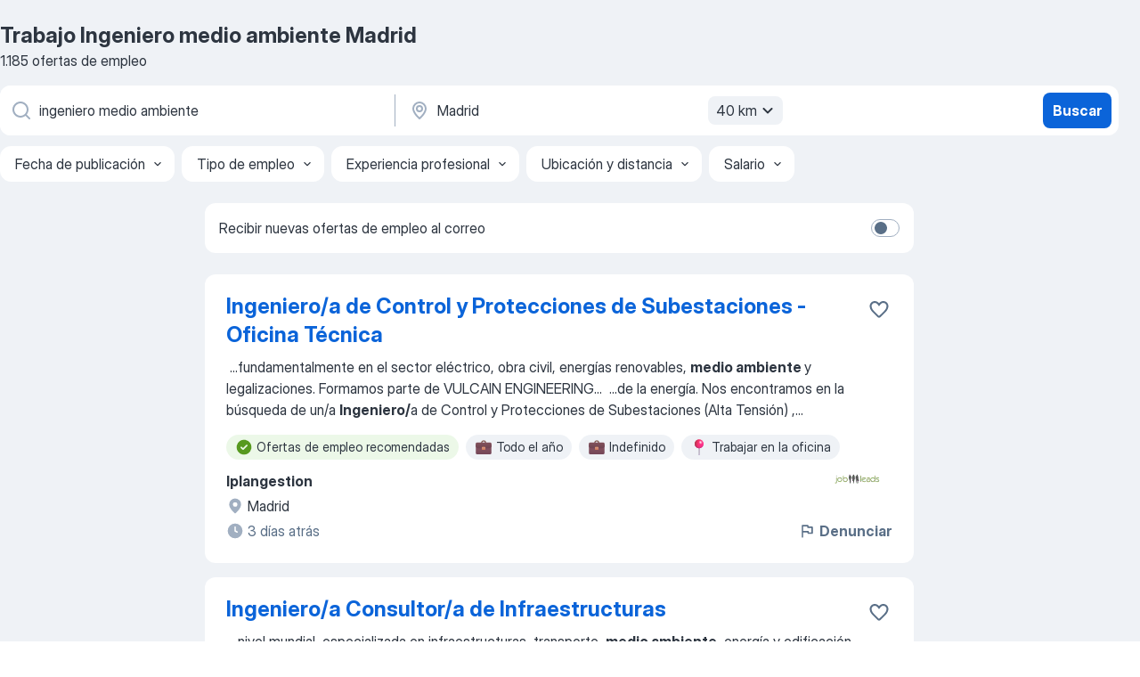

--- FILE ---
content_type: application/javascript
request_url: https://es.jooble.org/assets/5204.216dc2a80608f416fc87.js
body_size: 2780
content:
/*! For license information please see 5204.216dc2a80608f416fc87.js.LICENSE.txt */
"use strict";(self.__LOADABLE_LOADED_CHUNKS__=self.__LOADABLE_LOADED_CHUNKS__||[]).push([[5204],{93808:(e,t,n)=>{n.d(t,{Z:()=>h});var o=n(2784),r=function(e,t){return r=Object.setPrototypeOf||{__proto__:[]}instanceof Array&&function(e,t){e.__proto__=t}||function(e,t){for(var n in t)t.hasOwnProperty(n)&&(e[n]=t[n])},r(e,t)};var i=function(){return i=Object.assign||function(e){for(var t,n=1,o=arguments.length;n<o;n++)for(var r in t=arguments[n])Object.prototype.hasOwnProperty.call(t,r)&&(e[r]=t[r]);return e},i.apply(this,arguments)};var s="Pixel",l="Percent",a={unit:l,value:.8};function c(e){return"number"==typeof e?{unit:l,value:100*e}:"string"==typeof e?e.match(/^(\d*(\.\d+)?)px$/)?{unit:s,value:parseFloat(e)}:e.match(/^(\d*(\.\d+)?)%$/)?{unit:l,value:parseFloat(e)}:(console.warn('scrollThreshold format is invalid. Valid formats: "120px", "50%"...'),a):(console.warn("scrollThreshold should be string or number"),a)}const h=function(e){function t(t){var n=e.call(this,t)||this;return n.lastScrollTop=0,n.actionTriggered=!1,n.startY=0,n.currentY=0,n.dragging=!1,n.maxPullDownDistance=0,n.getScrollableTarget=function(){return n.props.scrollableTarget instanceof HTMLElement?n.props.scrollableTarget:"string"==typeof n.props.scrollableTarget?document.getElementById(n.props.scrollableTarget):(null===n.props.scrollableTarget&&console.warn("You are trying to pass scrollableTarget but it is null. This might\n        happen because the element may not have been added to DOM yet.\n        See https://github.com/ankeetmaini/react-infinite-scroll-component/issues/59 for more info.\n      "),null)},n.onStart=function(e){n.lastScrollTop||(n.dragging=!0,e instanceof MouseEvent?n.startY=e.pageY:e instanceof TouchEvent&&(n.startY=e.touches[0].pageY),n.currentY=n.startY,n._infScroll&&(n._infScroll.style.willChange="transform",n._infScroll.style.transition="transform 0.2s cubic-bezier(0,0,0.31,1)"))},n.onMove=function(e){n.dragging&&(e instanceof MouseEvent?n.currentY=e.pageY:e instanceof TouchEvent&&(n.currentY=e.touches[0].pageY),n.currentY<n.startY||(n.currentY-n.startY>=Number(n.props.pullDownToRefreshThreshold)&&n.setState({pullToRefreshThresholdBreached:!0}),n.currentY-n.startY>1.5*n.maxPullDownDistance||n._infScroll&&(n._infScroll.style.overflow="visible",n._infScroll.style.transform="translate3d(0px, "+(n.currentY-n.startY)+"px, 0px)")))},n.onEnd=function(){n.startY=0,n.currentY=0,n.dragging=!1,n.state.pullToRefreshThresholdBreached&&(n.props.refreshFunction&&n.props.refreshFunction(),n.setState({pullToRefreshThresholdBreached:!1})),requestAnimationFrame((function(){n._infScroll&&(n._infScroll.style.overflow="auto",n._infScroll.style.transform="none",n._infScroll.style.willChange="none")}))},n.onScrollListener=function(e){"function"==typeof n.props.onScroll&&setTimeout((function(){return n.props.onScroll&&n.props.onScroll(e)}),0);var t=n.props.height||n._scrollableNode?e.target:document.documentElement.scrollTop?document.documentElement:document.body;n.actionTriggered||((n.props.inverse?n.isElementAtTop(t,n.props.scrollThreshold):n.isElementAtBottom(t,n.props.scrollThreshold))&&n.props.hasMore&&(n.actionTriggered=!0,n.setState({showLoader:!0}),n.props.next&&n.props.next()),n.lastScrollTop=t.scrollTop)},n.state={showLoader:!1,pullToRefreshThresholdBreached:!1},n.throttledOnScrollListener=function(e,t,n,o){var r,i=!1,s=0;function l(){r&&clearTimeout(r)}function a(){var a=this,c=Date.now()-s,h=arguments;function p(){s=Date.now(),n.apply(a,h)}i||(o&&!r&&p(),l(),void 0===o&&c>e?p():!0!==t&&(r=setTimeout(o?function(){r=void 0}:p,void 0===o?e-c:e)))}return"boolean"!=typeof t&&(o=n,n=t,t=void 0),a.cancel=function(){l(),i=!0},a}(150,n.onScrollListener).bind(n),n.onStart=n.onStart.bind(n),n.onMove=n.onMove.bind(n),n.onEnd=n.onEnd.bind(n),n}return function(e,t){function n(){this.constructor=e}r(e,t),e.prototype=null===t?Object.create(t):(n.prototype=t.prototype,new n)}(t,e),t.prototype.componentDidMount=function(){if(void 0===this.props.dataLength)throw new Error('mandatory prop "dataLength" is missing. The prop is needed when loading more content. Check README.md for usage');if(this._scrollableNode=this.getScrollableTarget(),this.el=this.props.height?this._infScroll:this._scrollableNode||window,this.el&&this.el.addEventListener("scroll",this.throttledOnScrollListener),"number"==typeof this.props.initialScrollY&&this.el&&this.el instanceof HTMLElement&&this.el.scrollHeight>this.props.initialScrollY&&this.el.scrollTo(0,this.props.initialScrollY),this.props.pullDownToRefresh&&this.el&&(this.el.addEventListener("touchstart",this.onStart),this.el.addEventListener("touchmove",this.onMove),this.el.addEventListener("touchend",this.onEnd),this.el.addEventListener("mousedown",this.onStart),this.el.addEventListener("mousemove",this.onMove),this.el.addEventListener("mouseup",this.onEnd),this.maxPullDownDistance=this._pullDown&&this._pullDown.firstChild&&this._pullDown.firstChild.getBoundingClientRect().height||0,this.forceUpdate(),"function"!=typeof this.props.refreshFunction))throw new Error('Mandatory prop "refreshFunction" missing.\n          Pull Down To Refresh functionality will not work\n          as expected. Check README.md for usage\'')},t.prototype.componentWillUnmount=function(){this.el&&(this.el.removeEventListener("scroll",this.throttledOnScrollListener),this.props.pullDownToRefresh&&(this.el.removeEventListener("touchstart",this.onStart),this.el.removeEventListener("touchmove",this.onMove),this.el.removeEventListener("touchend",this.onEnd),this.el.removeEventListener("mousedown",this.onStart),this.el.removeEventListener("mousemove",this.onMove),this.el.removeEventListener("mouseup",this.onEnd)))},t.prototype.UNSAFE_componentWillReceiveProps=function(e){this.props.dataLength!==e.dataLength&&(this.actionTriggered=!1,this.setState({showLoader:!1}))},t.prototype.isElementAtTop=function(e,t){void 0===t&&(t=.8);var n=e===document.body||e===document.documentElement?window.screen.availHeight:e.clientHeight,o=c(t);return o.unit===s?e.scrollTop<=o.value+n-e.scrollHeight+1||0===e.scrollTop:e.scrollTop<=o.value/100+n-e.scrollHeight+1||0===e.scrollTop},t.prototype.isElementAtBottom=function(e,t){void 0===t&&(t=.8);var n=e===document.body||e===document.documentElement?window.screen.availHeight:e.clientHeight,o=c(t);return o.unit===s?e.scrollTop+n>=e.scrollHeight-o.value:e.scrollTop+n>=o.value/100*e.scrollHeight},t.prototype.render=function(){var e=this,t=i({height:this.props.height||"auto",overflow:"auto",WebkitOverflowScrolling:"touch"},this.props.style),n=this.props.hasChildren||!!(this.props.children&&this.props.children instanceof Array&&this.props.children.length),r=this.props.pullDownToRefresh&&this.props.height?{overflow:"auto"}:{};return o.createElement("div",{style:r,className:"infinite-scroll-component__outerdiv"},o.createElement("div",{className:"infinite-scroll-component "+(this.props.className||""),ref:function(t){return e._infScroll=t},style:t},this.props.pullDownToRefresh&&o.createElement("div",{style:{position:"relative"},ref:function(t){return e._pullDown=t}},o.createElement("div",{style:{position:"absolute",left:0,right:0,top:-1*this.maxPullDownDistance}},this.state.pullToRefreshThresholdBreached?this.props.releaseToRefreshContent:this.props.pullDownToRefreshContent)),this.props.children,!this.state.showLoader&&!n&&this.props.hasMore&&this.props.loader,this.state.showLoader&&this.props.hasMore&&this.props.loader,!this.props.hasMore&&this.props.endMessage))},t}(o.Component)},31310:(e,t,n)=>{n.d(t,{Z:()=>f});var o=n(98283),r=n(7560),i=n(73989),s=n(5491),l=n(2784),a=n(77008);function c(e,t){var n=Object.create(null);return e&&l.Children.map(e,(function(e){return e})).forEach((function(e){n[e.key]=function(e){return t&&(0,l.isValidElement)(e)?t(e):e}(e)})),n}function h(e,t,n){return null!=n[t]?n[t]:e.props[t]}function p(e,t,n){var o=c(e.children),r=function(e,t){function n(n){return n in t?t[n]:e[n]}e=e||{},t=t||{};var o,r=Object.create(null),i=[];for(var s in e)s in t?i.length&&(r[s]=i,i=[]):i.push(s);var l={};for(var a in t){if(r[a])for(o=0;o<r[a].length;o++){var c=r[a][o];l[r[a][o]]=n(c)}l[a]=n(a)}for(o=0;o<i.length;o++)l[i[o]]=n(i[o]);return l}(t,o);return Object.keys(r).forEach((function(i){var s=r[i];if((0,l.isValidElement)(s)){var a=i in t,c=i in o,p=t[i],u=(0,l.isValidElement)(p)&&!p.props.in;!c||a&&!u?c||!a||u?c&&a&&(0,l.isValidElement)(p)&&(r[i]=(0,l.cloneElement)(s,{onExited:n.bind(null,s),in:p.props.in,exit:h(s,"exit",e),enter:h(s,"enter",e)})):r[i]=(0,l.cloneElement)(s,{in:!1}):r[i]=(0,l.cloneElement)(s,{onExited:n.bind(null,s),in:!0,exit:h(s,"exit",e),enter:h(s,"enter",e)})}})),r}var u=Object.values||function(e){return Object.keys(e).map((function(t){return e[t]}))},d=function(e){function t(t,n){var o,r=(o=e.call(this,t,n)||this).handleExited.bind((0,i.Z)(o));return o.state={contextValue:{isMounting:!0},handleExited:r,firstRender:!0},o}(0,s.Z)(t,e);var n=t.prototype;return n.componentDidMount=function(){this.mounted=!0,this.setState({contextValue:{isMounting:!1}})},n.componentWillUnmount=function(){this.mounted=!1},t.getDerivedStateFromProps=function(e,t){var n,o,r=t.children,i=t.handleExited;return{children:t.firstRender?(n=e,o=i,c(n.children,(function(e){return(0,l.cloneElement)(e,{onExited:o.bind(null,e),in:!0,appear:h(e,"appear",n),enter:h(e,"enter",n),exit:h(e,"exit",n)})}))):p(e,r,i),firstRender:!1}},n.handleExited=function(e,t){var n=c(this.props.children);e.key in n||(e.props.onExited&&e.props.onExited(t),this.mounted&&this.setState((function(t){var n=(0,r.Z)({},t.children);return delete n[e.key],{children:n}})))},n.render=function(){var e=this.props,t=e.component,n=e.childFactory,r=(0,o.Z)(e,["component","childFactory"]),i=this.state.contextValue,s=u(this.state.children).map(n);return delete r.appear,delete r.enter,delete r.exit,null===t?l.createElement(a.Z.Provider,{value:i},s):l.createElement(a.Z.Provider,{value:i},l.createElement(t,r,s))},t}(l.Component);d.propTypes={},d.defaultProps={component:"div",childFactory:function(e){return e}};const f=d}}]);
//# sourceMappingURL=http://localhost:8081/assets/sourcemaps/5204.216dc2a80608f416fc87.js.map